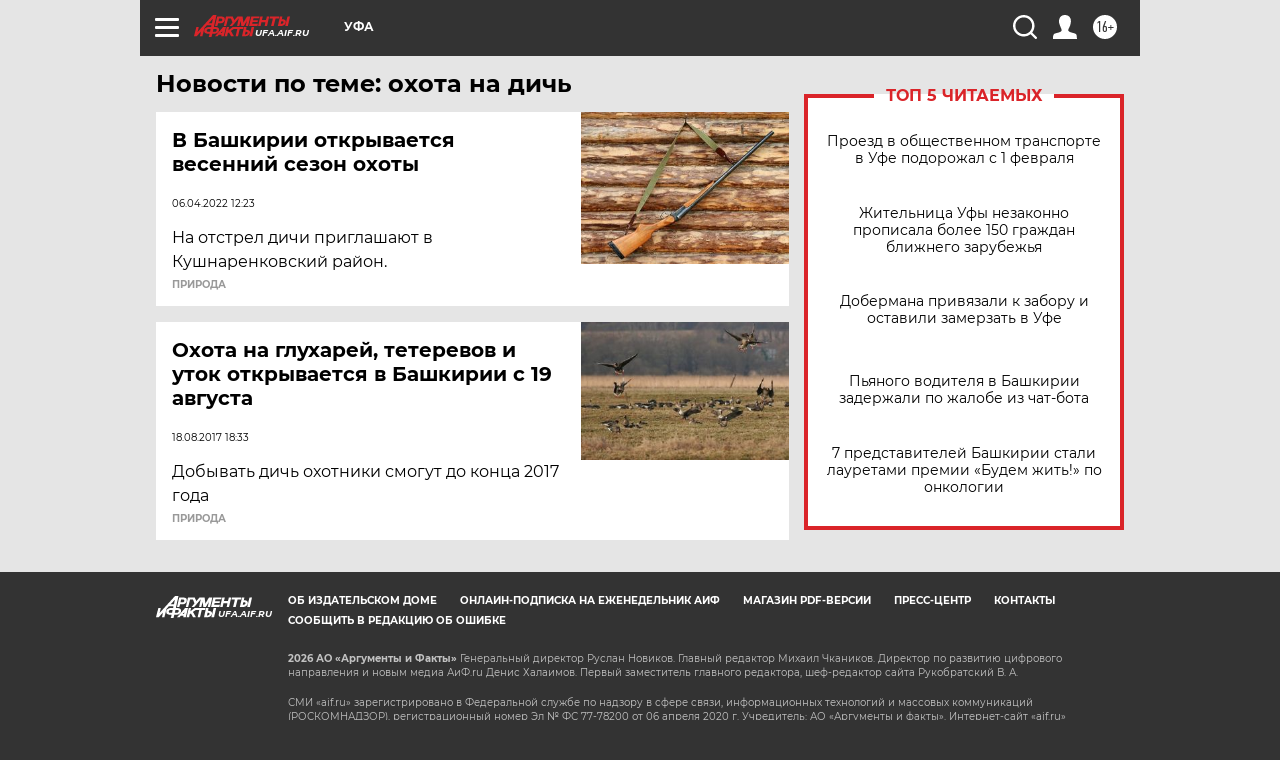

--- FILE ---
content_type: text/html
request_url: https://tns-counter.ru/nc01a**R%3Eundefined*aif_ru/ru/UTF-8/tmsec=aif_ru/878997569***
body_size: -72
content:
3971790C697F4204X1769947652:3971790C697F4204X1769947652